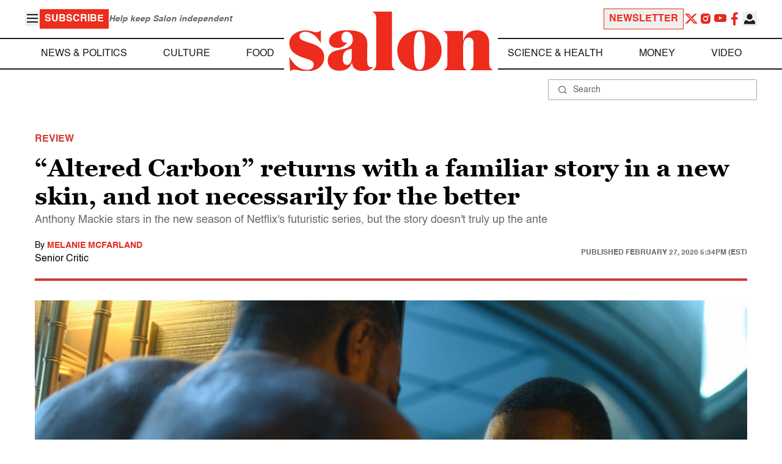

--- FILE ---
content_type: application/javascript; charset=utf-8
request_url: https://fundingchoicesmessages.google.com/f/AGSKWxVReA6CNiWtK6PSwmVAhYi-x7tV9_zWZuK6LLTM6bmSkDftTWW86-qywQZxZVCBlzm_Tbymp9D2qx8TAe3SX_ZiJCyMkYYETi-q-NMgct0oS0UirbOXG37mrfUXz2r27Ulod-DT7VYgw73h-8MKhtlHew8ayb9AMnj3MBd66mgEZpCdnL_Vv0OII2W1/__350x100._dashad_/bnrimg./adkingpro-/adobject.
body_size: -1292
content:
window['a3139cb5-e55f-4411-bc9b-5369f9348826'] = true;